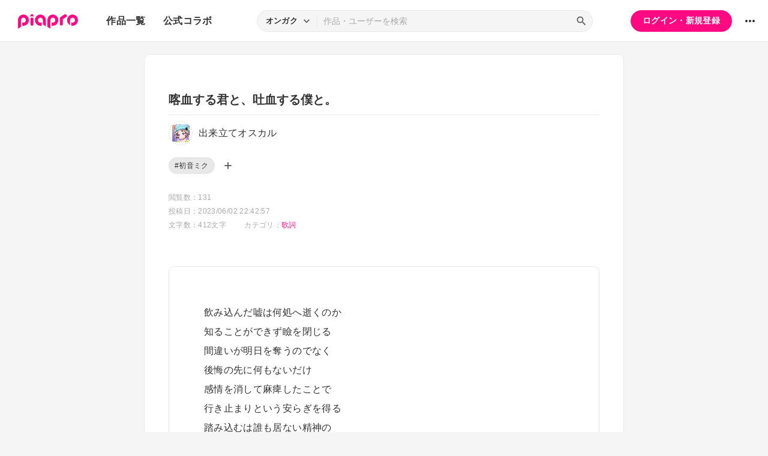

--- FILE ---
content_type: text/html; charset=UTF-8
request_url: https://piapro.jp/t/s-MT
body_size: 39130
content:
<!DOCTYPE html>
<html lang="ja">
<head>
    <!-- locale=ja / lang=ja -->
    <meta name="viewport" content="width=device-width,initial-scale=1">
    <meta charset="utf-8">
    <meta name="description" content="piapro(ピアプロ)は、聞いて！見て！使って！認めて！を実現するCGM型コンテンツ投稿サイトです。">
    <meta name="format-detection" content="telephone=no">

    <title>テキスト「喀血する君と、吐血する僕と。」</title>
                                                                                <meta property="og:type" content="article">
    <meta property="og:title" content="[piaproテキスト]喀血する君と、吐血する僕と。">
    <meta property="og:description" content="(作品情報はありません)">
    <meta property="og:site_name" content="piapro">
    <meta property="og:locale" content="ja_JP">
    <meta property="og:url" content="https://piapro.jp/t/s-MT" />
    <meta property="og:image" content="https://res.piapro.jp/r/images/header/ogp.png">
    <meta name="twitter:card" content="summary_large_image">
    <meta name="twitter:creator" content="@piapro">
    <meta name="twitter:site" content="@piapro">
    <meta name="twitter:title" content="[piaproテキスト]喀血する君と、吐血する僕と。">
    <meta name="twitter:description" content="(作品情報はありません)">
    <meta name="twitter:image" content="https://res.piapro.jp/r/images/header/ogp.png">

            <link href="https://fonts.googleapis.com/icon?family=Material+Icons" rel="stylesheet">

        <link rel="stylesheet" type="text/css" href="/r/css/reset.css?20251110">
    <link rel="stylesheet" href="https://cdnjs.cloudflare.com/ajax/libs/lity/2.4.1/lity.min.css" integrity="sha512-UiVP2uTd2EwFRqPM4IzVXuSFAzw+Vo84jxICHVbOA1VZFUyr4a6giD9O3uvGPFIuB2p3iTnfDVLnkdY7D/SJJQ==" crossorigin="anonymous" referrerpolicy="no-referrer">
    <link rel="stylesheet" type="text/css" href="//cdn.jsdelivr.net/npm/slick-carousel@1.8.1/slick/slick.css">
    <link rel="stylesheet" type="text/css" href="/r/css/style.css?20251110">
    
        <script type="text/javascript">
        window.dataLayer = window.dataLayer || [];
    dataLayer.push({
        'isLogin': 'NO_LOGIN'
    });
</script>
<script>(function(w,d,s,l,i){w[l]=w[l]||[];w[l].push({'gtm.start': new Date().getTime(),event:'gtm.js'});var f=d.getElementsByTagName(s)[0], j=d.createElement(s),dl=l!='dataLayer'?'&l='+l:'';j.async=true;j.src= 'https://www.googletagmanager.com/gtm.js?id='+i+dl;f.parentNode.insertBefore(j,f);})(window,document,'script','dataLayer','GTM-PZ4FKBK');</script>     <script src="https://code.jquery.com/jquery-3.5.1.min.js"></script>
    <script src="/r/js/css_browser_selector.js?20251110"></script>
    <script src="https://cdnjs.cloudflare.com/ajax/libs/lity/2.4.1/lity.min.js" integrity="sha512-UU0D/t+4/SgJpOeBYkY+lG16MaNF8aqmermRIz8dlmQhOlBnw6iQrnt4Ijty513WB3w+q4JO75IX03lDj6qQNA==" crossorigin="anonymous" referrerpolicy="no-referrer"></script>
    <script src="//cdn.jsdelivr.net/npm/slick-carousel@1.8.1/slick/slick.min.js"></script>
    <script src="/r/js/function.js?20251110"></script>
    <script src="/r/js/piapro.js?20251110"></script>

    <link rel="icon" href="/r/images/header/favicon.ico">
    <link rel="apple-touch-icon" type="image/png" href="/r/images/header/apple-touch-icon-180x180.png">
    <link rel="icon" type="image/png" href="/r/images/header/icon-192x192.png">

            <link rel="canonical" href="https://piapro.jp/t/s-MT">
</head>
<body>
        <noscript><iframe src="https://www.googletagmanager.com/ns.html?id=GTM-PZ4FKBK" height="0" width="0" style="display:none;visibility:hidden"></iframe></noscript>
    <div id="wrapper">
        <header class="header">
    <div class="header_inner">
        <div class="header_cont">
                        <div class="header_main_menu_wrapper">
                <div class="header_main_menu_btn header_btn">
                    <a href="#header_main_menu" data-lity="data-lity"><span class="icon_menu"></span></a>
                </div>

                <div id="header_main_menu" class="header_main_menu lity-hide" data-lity-close>
                    <div class="header_main_menu_cont">
                        <div class="header_main_menu_top">
                            <p class="header_logo"><a href="/"><img src="/r/images/logo_piapro.svg" alt="piapro"></a></p>
                            <div class="modal_box_close" data-lity-close=""><span class="icon_close"></span></div>
                        </div>
                        <div class="header_main_menu_list_wrap">
                            <p class="header_main_menu_list_heading">作品一覧</p>
                            <ul class="header_main_menu_list">
                                <li><a href="/music/">オンガク</a></li>
                                <li><a href="/illust/">イラスト</a></li>
                                <li><a href="/text/">テキスト</a></li>
                                <li><a href="/3dm/">3Dモデル</a></li>
                            </ul>
                            <hr>
                            <ul class="header_main_menu_list">
                                <li><a href="/official_collabo/">公式コラボ</a></li>
                            </ul>
                                                    <hr>
                            <p class="header_main_menu_list_heading">その他</p>
                            <ul class="header_main_menu_list">
                                <li><a href="/help/">ヘルプ</a></li>
                                <li><a href="/faq/">よくある質問</a></li>
                                <li><a href="/intro/">ピアプロとは</a></li>
                                <li><a href="/license/character_guideline">キャラクター利用のガイドライン</a></li>
                                <li><a href="/characters/">投稿可能なキャラクター</a></li>
                                <li><a href="/about_us/">ABOUT US</a></li>
                            </ul>
                        </div>
                    </div>
                </div>
            </div>

                        <p class="header_logo"><a href="/"><img src="/r/images/logo_piapro.svg" alt="piapro"></a></p>
                        <div class="header_globalnav">
                <nav>
                    <ul class="header_globalnav_list">
                        <li class="">
                            <a href="/text/">作品一覧</a>
                            <ul class="header_globalnav_list_sub">
                                <li><a href="/music/">オンガク</a></li>
                                <li><a href="/illust/">イラスト</a></li>
                                <li><a href="/text/">テキスト</a></li>
                                <li><a href="/3dm/">3Dモデル</a></li>
                            </ul>
                        </li>
                        <li><a href="/official_collabo/">公式コラボ</a></li>
                    </ul>
                </nav>
            </div>
            <div id="header_search_wrapper" class="header_search_wrapper">
                <div class="header_search">
                    <form action="/search/header/" method="get" id="_from_search">
                                                                                                                                                    
                                                                                                                                                                        <input type="hidden" name="searchedView" value="audio" id="_header_search_view" />
                        <div class="header_search_inner">
                                                        <div class="header_search_select custom_select">
                                <div class="custom_select_trigger">
                                    <p>オンガク</p>
                                    <span class="icon_expand_more"></span>
                                </div>
                                <ul class="custom_select_option_list" id="_header_search_select_view">
                                    <li class="custom_select_option option_selected" data-value="audio">オンガク</li>
                                    <li class="custom_select_option " data-value="image">イラスト</li>
                                    <li class="custom_select_option " data-value="text">テキスト</li>
                                    <li class="custom_select_option " data-value="3dm">3Dモデル</li>
                                    <li class="custom_select_option " data-value="tag">タグ</li>
                                    <li class="custom_select_option " data-value="user">ユーザー</li>
                                    <li class="custom_select_option " data-value="tool">ツール</li>
                                </ul>
                            </div>

                            <div class="header_search_input_area">
                                <input type="text" name="kw" value="" placeholder="作品・ユーザーを検索">
                                <div class="header_search_btn">
                                    <button class="icon_search" type="submit" form="_from_search"></button>
                                </div>
                            </div>
                        </div>
                    </form>
                </div>
                                <div class="header_search_popup_btn">
                    <div class="header_btn custom_toggle_btn" toggle-target="#header_search_wrapper"><span class="icon_search"></span><span class="icon_close"></span></div>
                </div>
            </div>

                            <div class="header_login">
                <div class="header_login_btn"><a href="/login/">ログイン・新規登録</a></div>
            </div>
        
                                <div class="header_other">
                <div class="custom_popup_menu">
                    <div class="header_btn custom_popup_menu_btn"><span class="icon_more_horiz"></span></div>
                    <div class="header_other_menu custom_popup_menu_content">
                        <ul class="header_other_menu_list custom_popup_menu_list">
                            <li><a href="/help/">ヘルプ</a></li>
                            <li><a href="/intro/">ピアプロとは</a></li>
                            <li><a href="/characters/">投稿可能なキャラクター</a></li>
                            <li><a href="/license/character_guideline">キャラクター利用のガイドライン</a></li>
                            <li><a href="/faq/">よくある質問</a></li>
                            <li><a href="/about_us/">ABOUT US</a></li>
                        </ul>
                    </div>
                </div>
            </div>
        </div>
    </div>
</header>
            
                                                                                                        
                        <div class="main page_contents">
    <div class="page_contents_inner">
        <section class="contents_box contents_text">
            <div class="contents_box_main">
                <div class="section_inner">
                    <div class="contents_box_main_inner">
                                            <div class="contents_text_cont">
                            <div class="contents_text_txt">
                                <p>飲み込んだ嘘は何処へ逝くのか<br />
知ることができず瞼を閉じる<br />
間違いが明日を奪うのでなく<br />
後悔の先に何もないだけ<br />
感情を消して麻痺したことで<br />
行き止まりという安らぎを得る<br />
踏み込むは誰も居ない精神の<br />
薄暗い君が蹲る場所<br />
<br />
吐き出した嘘は形を変えて<br />
確かめる度に痛みが走る<br />
正解は昨日と証明できず<br />
漠然と曇る不安だけ増す<br />
清潔な蒸気深呼吸して<br />
透き通る澱の払拭強請る<br />
足踏みが耳障りな本能の<br />
目が眩む君に畏る場所<br />
<br />
喀血する君と吐血する僕と<br />
とめどなく肺に流れ込む液に<br />
耐える程強く自覚する溺れ<br />
喀血する君と吐血する僕と<br />
満たされる海に色付いて染まる<br />
苦しみの後の体感は一緒？<br />
<br />
喀血する君と吐血する僕と<br />
眺めるは瞳にないものばかり<br />
現実か否か懐疑する猶予<br />
喀血する君と吐血する僕と<br />
狂うのはあまりにも静かなまま<br />
堰を切る後に委ねたゆらめき<br />
<br />
そして浅はかな大地は全て飲み込まれるいつか<br />
やがて包まれる温度は計り知れるものではない</p>
                            </div>
                        </div>
                    
                        <div class="contents_box_cont_attached">
                            <div class="contents_license">
                                                                                    <p class="contents_license_label">ライセンス<a class="help_link" href="/license/pc/icon" target="_blank"><span class="icon_help"></span></a></p>
                                <ul class="contents_license_list">
                                    <li><img src="/r/images/icons/pcl_icon_non-profit.svg?20251110" alt="非営利目的に限ります"></li>                                    <li><img src="/r/images/icons/pcl_icon_uneditable.svg?20251110" alt="この作品を改変しないで下さい"></li>                                                                                                        </ul>
                                                                                </div>
                            <div class="contents_btnarea">
                                <ul class="contents_btn_list">
                                                                                                        <li class="contents_btn_list_favorite">
                                        <a class="contents_btn prompt_login_link" href="#modal_prompt_login" data-no_login="作品のブックマーク" data-lity="data-lity"><span class="icon_favorite"></span></a>
                                        <p class="contents_btn_txt">1</p>                                    </li>
                                    <li class="contents_btn_list_download">
                                        <a class="contents_btn prompt_login_link" href="#modal_prompt_login" data-no_login="作品のダウンロード" data-lity="data-lity"><span class="icon_download"></span></a>
                                        <p class="contents_btn_txt">ダウンロード</p>
                                    </li>
                                                                    <li class="contents_btn_list_share">
                                        <a href="#contents_modal_share" data-lity="data-lity"><div class="contents_btn"><span class="icon_share"></span></div></a>
                                        <p class="contents_btn_txt">シェア</p>
                                    </li>
                                    <li class="contents_btn_list_more">
                                        <div class="custom_popup_menu">
                                            <div class="contents_btn custom_popup_menu_btn"><span class="icon_more_horiz"></span></div>
                                            <div class="custom_popup_menu_content">
                                                <ul class="custom_popup_menu_list">
                                                    <li><a href="/content/tree_list/dvgbqlll21cpyy9d/1">創作ツリーの表示</a></li>
                                                                                                    <li><a class="prompt_login_link" href="#modal_prompt_login" data-no_login="作品を報告する" data-lity="data-lity">この作品を報告する</a></li>
                                                                                                </ul>
                                            </div>
                                        </div>
                                    </li>
                                </ul>
                            </div>
                        </div>
                    </div>
                </div>
            </div>

                        <div class="center_googleads">
        <div class="pc tb">
        <!--  ad tags Size: 468x60 ZoneId:1558314-->
        <script type="text/javascript" src="https://js.gsspcln.jp/t/558/314/a1558314.js"></script>
    </div>
    <div class="sp">
        <!--  ad tags Size: 320x50 ZoneId:1558315-->
        <script type="text/javascript" src="https://js.gsspcln.jp/t/558/315/a1558315.js"></script>
    </div>
    </div>

            <div class="contents_box_sub">
                <div class="section_inner">
                    <div class="contents_box_detail_area">
                        <div class="contents_box_detail">
                                                    <h1 class="contents_title">喀血する君と、吐血する僕と。</h1>

                            <div class="contents_creator">
                                <a href="/osukal0610">
                                    <p class="contents_creator_userimg userimg"><img src="//cdn.piapro.jp/icon_u/008/484008_20130310184051_0072.jpg" alt="出来立てオスカル"></p>
                                    <p class="contents_creator_txt">出来立てオスカル</p>
                                </a>
                            </div>
                        
                            <ul class="contents_taglist">
                                                                                    <li class="tag tag_s"><a href="/content_tag/text/%E5%88%9D%E9%9F%B3%E3%83%9F%E3%82%AF/1">#初音ミク</a></li>
                                                                                                                <li class="contents_taglist_btn_add"><a class="prompt_login_link" href="#modal_prompt_login" data-no_login="タグの編集" data-lity="data-lity"><span class="icon_add"></span></a></li>
                                                        </ul>
                                                        <div class="contents_info">
                                <div class="contents_info_section">
                                    <p class="contents_info_item">閲覧数：131</p>
                                </div>
                                <div class="contents_info_section">
                                    <p class="contents_info_item">投稿日：2023/06/02 22:42:57</p>
                                </div>
                                <div class="contents_info_section">
                                                                        <p class="contents_info_item">文字数：412文字</p>

                                
                                                                        <p class="contents_info_item">カテゴリ：<a href="/text/?categoryId=7">歌詞</a></p>
                                </div>
                            </div>
                                                                            </div>
                    </div>
                </div>
            </div>

            <div class="contents_box_other">
                <div class="section_inner">
                    <div class="contents_box_other_inner">
                        <div class="tab_normal">
                            <ul class="tab_normal_list custom_tab_list">
                                <li><p class="tab_normal_btn custom_tab_btn tab-selected" tab-target="#contents_comment">コメント<span class="num_bg">0</span></p></li>
                                <li><p class="tab_normal_btn custom_tab_btn" tab-target="#contents_related_video">関連動画<span class="num_bg">0</span></p></li>
                                                        </ul>
                        </div>
                        <div class="tmblist_list_section_wrapper">
                            <div id="contents_comment" class="custom_tab_target tmblist_list_section">
                                <div class="comment_all">
                    <a class="prompt_login_link" href="#modal_prompt_login" data-no_login="作品へのコメント" data-lity="data-lity">
        <div class="comment_post">
            <div class="comment_type_select">
                <div class="comment_radio pc tb">
                                        <div class="form_radio radio_row custom_checked_toggle_box" style="color:black;">
                        <div class="form_radio_item">
                            <input id="comment_radio_01" name="comment_radio_q1" type="radio" checked>
                            <label for="comment_radio_01" class="form_radio_label"><span class="form_radio_input_dmy"></span>ご意見･ご感想</label>
                        </div>
                        <div class="form_radio_item">
                            <input id="comment_radio_02" name="comment_radio_q1" type="radio" toggle-target="#comment_template">
                            <label for="comment_radio_02" class="form_radio_label"><span class="form_radio_input_dmy"></span>使わせてもらいました</label>
                        </div>
                        <div class="form_radio_item">
                            <input id="comment_radio_03" name="comment_radio_q1" type="radio">
                            <label for="comment_radio_03" class="form_radio_label"><span class="form_radio_input_dmy"></span>その他</label>
                        </div>
                    </div>
                </div>
                <div class="comment_select form_select custom_select sp" style="color:black;">
                    <div class="custom_select_trigger"><p>ご意見・ご感想</p><span class="icon_expand_more"></span></div>
                    <div class="custom_select_option_list">
                        <label for="comment_radio_01" class="custom_select_option option_selected">ご意見・ご感想</label>
                        <label for="comment_radio_02" class="custom_select_option">使わせてもらいました</label>
                        <label for="comment_radio_03" class="custom_select_option">その他</label>
                    </div>
                </div>
            </div>
            <div class="comment_textarea_wrapper">
                <div class="comment_userimg userimg">
                    <p><img src="/r/images/user_icon/user_icon_default_s.png" alt="お名前"></p>
                </div>
                <div class="comment_textarea FlexTextarea">
                    <div class="FlexTextarea_dummy" aria-hidden="true"></div>
                    <textarea class="form_textarea FlexTextarea_textarea" maxlength="500" placeholder="コメントを入力"></textarea>
                </div>
                <div class="comment_submit"><button class="btn">送信</button></div>
            </div>
        </div>
    </a>
        </div>
                                                                                            </div>
                            <div id="contents_related_video" class="custom_tab_target tmblist_list_section">
                                                            <p class="txt_center_flex">この作品の関連動画は登録されていません。</p>
                                                        </div>
                                                </div>
                    </div>
                </div>
            </div>
        </section>

                <div class="tmblist_list_section_wrapper">
            <section class="tmblist_list_section">
                <div class="section_title_area">
                    <h2 class="section_title">オススメ作品</h2>
                                    </div>
<ul class="tmblist_list"><li><a href="/t/o_7m"><div class="tmblist_list_tmb tmb_text"><div class="tmblist_list_tmb_inner"><div class="tmb_text_wrapper"><p class="tmb_text_intro">ありえない幻想<br />
あふれだす妄想<br />
君以外全部いらないわ<br />
息をするように嘘ついて<br />
もうあたしやっぱいらない子？<br />
こぼれ出しちゃった承認欲求<br />
もっとココロ満たしてよ<br />
アスパルテーム　甘い夢<br />
あたしだけに愛をください<br />
あ゛～もうムリ まじムリ...</p></div></div></div><div class="tmblist_list_txt"><p class="tmblist_list_title">妄想アスパルテームfeat. picco,初音ミク</p></div></a><a href="/eAh23arKi20S" class="tmblist_list_creator"><p class="tmblist_list_creator_userimg userimg"><img src="//cdn.piapro.jp/icon_u/931/1467931_20250901235453_0072.jpg" alt="Loveit Core"></p><p class="tmblist_list_creator_txt">Loveit Core</p></a></li><li><a href="/t/U-cZ"><div class="tmblist_list_tmb tmb_text"><div class="tmblist_list_tmb_inner"><div class="tmb_text_wrapper"><p class="tmb_text_intro">Hello there!! ^-^<br />
I am new to piapro and I would gladly appreciate if you hit the subscribe button on my YouTube channel! <br />
Thank you for supporting me...</p></div></div></div><div class="tmblist_list_txt"><p class="tmblist_list_title">Introduction</p></div></a><a href="/animelovrer" class="tmblist_list_creator"><p class="tmblist_list_creator_userimg userimg"><img src="//cdn.piapro.jp/icon_u/218/1253218_20251225111052_0072.jpg" alt="ファントムＰ"></p><p class="tmblist_list_creator_txt">ファントムＰ</p></a></li><li><a href="/t/qm8m"><div class="tmblist_list_tmb tmb_text"><div class="tmblist_list_tmb_inner"><div class="tmb_text_wrapper"><p class="tmb_text_intro">現実を数えきっても<br />
ひとつになれないぼくら<br />
行く末なんて知れず<br />
ただ意味を願うだけ日々の中<br />
微々たる約束だけが<br />
君への片道切符<br />
たどり着かない理想だけが<br />
終点を越えても<br />
始発になるだけだってさ<br />
君に出会い何と言おうか...</p></div></div></div><div class="tmblist_list_txt"><p class="tmblist_list_title">なんかそれでいい気がしたの。</p></div></a><a href="/KuraRockstar" class="tmblist_list_creator"><p class="tmblist_list_creator_userimg userimg"><img src="//cdn.piapro.jp/icon_u/014/1538014_20230817083034_0072.jpg" alt="くらだいこうかいP"></p><p class="tmblist_list_creator_txt">くらだいこうかいP</p></a></li><li><a href="/t/YlIe"><div class="tmblist_list_tmb tmb_text"><div class="tmblist_list_tmb_inner"><div class="tmb_text_wrapper"><p class="tmb_text_intro">「安全なのか」<br />
友達なんかじゃない　会ったことはないのに<br />
会話の一言すら　交わしたこともない存在のあなた<br />
私の何がいいの？<br />
振り返れば　そこにはあなた<br />
厳重に施錠された　閉めきったカーテンの隙間で　外を確認する<br />
見渡す限り何もない　信じるしかないのか　私は　安全なのか　危険なのか<br />
外出をするのが怖い...</p></div></div></div><div class="tmblist_list_txt"><p class="tmblist_list_title">安全なのか</p></div></a><a href="/melissa_1015" class="tmblist_list_creator"><p class="tmblist_list_creator_userimg userimg"><img src="//cdn.piapro.jp/icon_u/063/394063_20170903080037_0072.jpg" alt="赤ちゃん◎"></p><p class="tmblist_list_creator_txt">赤ちゃん◎</p></a></li><li><a href="/t/nH8n"><div class="tmblist_list_tmb tmb_text"><div class="tmblist_list_tmb_inner"><div class="tmb_text_wrapper"><p class="tmb_text_intro">命に嫌われている<br />
「死にたいなんて言うなよ。<br />
諦めないで生きろよ。」<br />
そんな歌が正しいなんて馬鹿げてるよな。<br />
実際自分は死んでもよくて周りが死んだら悲しくて<br />
「それが嫌だから」っていうエゴなんです。<br />
他人が生きてもどうでもよくて<br />
誰かを嫌うこともファッションで<br />
それでも「平和に生きよう」<br />
なんて素敵...</p></div></div></div><div class="tmblist_list_txt"><p class="tmblist_list_title">命に嫌われている。</p></div></a><a href="/kurogaki" class="tmblist_list_creator"><p class="tmblist_list_creator_userimg userimg"><img src="//cdn.piapro.jp/icon_u/545/740545_20140118202419_0072.jpg" alt="kurogaki"></p><p class="tmblist_list_creator_txt">kurogaki</p></a></li><li><a href="/t/XRAk"><div class="tmblist_list_tmb tmb_text"><div class="tmblist_list_tmb_inner"><div class="tmb_text_wrapper"><p class="tmb_text_intro">大体 バカなふりして乗っちゃって<br />
再々 それであべこべなっちゃって<br />
大胆不敵とはいかないね<br />
欲が無い　それ良くは無い<br />
もう等身大じゃいられないし<br />
正解ばっか期待しちゃうし<br />
どうしようも無く<br />
落ちていくの na na na na<br />
直感に相談って<br />
正論ばっか浮かんじゃって...</p></div></div></div><div class="tmblist_list_txt"><p class="tmblist_list_title">「なんちゃって」歌詞　</p></div></a><a href="/p_i_e_r_r_o_t" class="tmblist_list_creator"><p class="tmblist_list_creator_userimg userimg"><img src="//cdn.piapro.jp/icon_u/712/1435712_20250808000538_0072.jpg" alt="ゾカ"></p><p class="tmblist_list_creator_txt">ゾカ</p></a></li></ul>            </section>
        </div>
    </div>


<script type="application/javascript">
    $(function() {
        $('.prompt_login_link').on("click", function () {
            $('#modal_prompt_login').find('h2').text($(this).data("no_login"));
            return true;
        });
    });
</script>
<div id="modal_prompt_login" class="modal_box_wrapper modal_box_common lity-hide">
    <div class="modal_box_outer" data-lity-close>
        <div class="modal_box">
            <div class="modal_box_inner">
                <h2 class="modal_box_title">ログインしてください</h2>                <div class="modal_box_cont">
                    <div class="modal_box_cont_group">
                        <p class="modal_box_lead">本機能を利用するためにはログインしてください。</p>
                    </div>
                    <div class="modal_box_cont_group">
                        <div class="btn_wrapper clm">
                            <a href="/login/" class="btn btn_l">ログイン</a>
                            <a href="/user_reg/" class="btn btn_l btn_border_pink">ユーザー登録</a>
                        </div>
                    </div>
                </div>
            </div>
            <button class="modal_box_close" data-lity-close=""><span class="icon_close"></span></button>
        </div>
    </div>
</div>



<div id="complete_txt">
    <p>クリップボードにコピーしました</p>
</div>

<div id="contents_modal_share" class="modal_box_wrapper lity-hide">
    <div class="modal_box_outer" data-lity-close>
        <div class="modal_box">
            <div class="modal_box_inner">
                <div class="modal_box_cont">
                    <div class="modal_box_cont_group">
                        <h2 class="modal_box_title">SNSでシェア</h2>
                        <ul class="modal_share_sns_list">
                            <li>
                                <a class="sns_btn_twX" href="https://twitter.com/share?url=https://piapro.jp/t/s-MT&amp;text=喀血する君と、吐血する僕と。%0a&amp;hashtags=piapro" rel="nofollow" target="_blank">
                                    <svg xmlns="http://www.w3.org/2000/svg" viewBox="0 0 320 320"><style type="text/css">.st0{fill:#0F1419;}.st1{fill:#FFFFFF;}</style><g><circle class="st0" cx="160" cy="160" r="160"/><path class="st1" d="M175.4,147.6l60.3-68.7h-14.3l-52.4,59.6l-41.8-59.6H79l63.2,90.1l-63.2,72h14.3l55.3-63l44.2,63H241L175.4,147.6z M98.4,89.5h22l101,141.5h-22L98.4,89.5z"/></g></svg>
                                </a>
                            </li>
                            <li>
                                <a class="sns_btn_fb" href="https://www.facebook.com/sharer/sharer.php?u=https://piapro.jp/t/s-MT%0a" target="_blank" rel="nofollow">
                                    <svg xmlns="http://www.w3.org/2000/svg" viewBox="0 0 1024 1017.78"><g id="a" data-name="b"><g id="c" data-name="d"><path d="M1024,512C1024,229.23,794.77,0,512,0S0,229.23,0,512c0,255.55,187.23,467.37,432,505.78V660H302V512H432V399.2C432,270.88,508.44,200,625.39,200c56,0,114.61,10,114.61,10V336H675.44c-63.6,0-83.44,39.47-83.44,80v96H734L711.3,660H592v357.78C836.77,979.37,1024,767.55,1024,512Z"/></g></g></svg>
                                </a>
                            </li>
                            <li>
                                <a class="sns_btn_line" href="https://line.me/R/share?text=喀血する君と、吐血する僕と。%20https://piapro.jp/t/s-MT%0a" target="_blank" rel="nofollow">
                                    <svg xmlns="http://www.w3.org/2000/svg" viewBox="0 0 320 320"><defs><style>.d{fill:#fff;}.e{fill:#4cc764;}</style></defs><g id="a"/><g id="b"><g id="c"><g><circle class="e" cx="160" cy="160" r="160"/><g><path class="d" d="M266.7,150.68c0-47.8-47.92-86.68-106.81-86.68S53.08,102.89,53.08,150.68c0,42.85,38,78.73,89.33,85.52,3.48,.75,8.21,2.29,9.41,5.27,1.08,2.7,.7,6.93,.35,9.66,0,0-1.25,7.54-1.52,9.14-.47,2.7-2.15,10.56,9.25,5.76,11.4-4.8,61.51-36.22,83.92-62.01h0c15.48-16.98,22.9-34.2,22.9-53.33Z"/><g><path class="e" d="M231.17,178.28c1.13,0,2.04-.91,2.04-2.04v-7.58c0-1.12-.92-2.04-2.04-2.04h-20.39v-7.87h20.39c1.13,0,2.04-.91,2.04-2.04v-7.57c0-1.12-.92-2.04-2.04-2.04h-20.39v-7.87h20.39c1.13,0,2.04-.91,2.04-2.04v-7.57c0-1.12-.92-2.04-2.04-2.04h-30.01c-1.13,0-2.04,.91-2.04,2.04v.04h0v46.54h0v.04c0,1.13,.91,2.04,2.04,2.04h30.01Z"/><path class="e" d="M120.17,178.28c1.13,0,2.04-.91,2.04-2.04v-7.58c0-1.12-.92-2.04-2.04-2.04h-20.39v-37c0-1.12-.92-2.04-2.04-2.04h-7.58c-1.13,0-2.04,.91-2.04,2.04v46.58h0v.04c0,1.13,.91,2.04,2.04,2.04h30.01Z"/><rect class="e" x="128.62" y="127.58" width="11.65" height="50.69" rx="2.04" ry="2.04"/><path class="e" d="M189.8,127.58h-7.58c-1.13,0-2.04,.91-2.04,2.04v27.69l-21.33-28.8c-.05-.07-.11-.14-.16-.21h-.01c-.04-.06-.08-.1-.12-.14l-.04-.03s-.07-.06-.11-.09c-.02-.01-.04-.03-.06-.04-.03-.03-.07-.05-.11-.07-.02-.01-.04-.03-.06-.04-.04-.02-.07-.04-.11-.06-.02-.01-.04-.02-.06-.03-.04-.02-.08-.04-.12-.05l-.07-.02s-.08-.03-.12-.04c-.02,0-.05-.01-.07-.02-.04,0-.08-.02-.12-.03-.03,0-.06,0-.09-.01-.04,0-.07-.01-.11-.01-.04,0-.07,0-.11,0-.02,0-.05,0-.07,0h-7.53c-1.13,0-2.04,.91-2.04,2.04v46.62c0,1.13,.91,2.04,2.04,2.04h7.58c1.13,0,2.04-.91,2.04-2.04v-27.68l21.35,28.84c.15,.21,.33,.38,.53,.51l.02,.02s.08,.05,.13,.08c.02,.01,.04,.02,.06,.03,.03,.02,.07,.03,.1,.05,.03,.02,.07,.03,.1,.04,.02,0,.04,.02,.06,.02,.05,.02,.09,.03,.14,.04h.03c.17,.05,.35,.08,.53,.08h7.53c1.13,0,2.04-.91,2.04-2.04v-46.62c0-1.13-.91-2.04-2.04-2.04Z"/></g></g></g></g></g></svg>
                                </a>
                            </li>
                        </ul>
                    </div>

                    <div class="modal_box_cont_group">
                        <h2 class="modal_box_title">URLをコピー</h2>
                        <div class="form_text_copy">
                            <input class="form_text" type="text" value="https://piapro.jp/t/s-MT" readonly>
                            <button class="form_text_copy_btn copy_btn" data-copy_btn="https://piapro.jp/t/s-MT"><span class="copy_btn_inner"><span class="icon_copy"></span></span></button>
                        </div>
                    </div>

                    <div class="modal_box_cont_group">
                        <h2 class="modal_box_title">リンクタグをコピー</h2>
                        <div class="form_text_copy">
                            <input class="form_text" type="text" value="<a href=&quot;https://piapro.jp/t/s-MT&quot;>喀血する君と、吐血する僕と。</a>">
                            <button class="form_text_copy_btn copy_btn" data-copy_btn="<a href=&quot;https://piapro.jp/t/s-MT&quot;>喀血する君と、吐血する僕と。</a>"><span class="copy_btn_inner"><span class="icon_copy"></span></span></button>
                        </div>
                    </div>
                </div>
            </div>

            <button class="modal_box_close" data-lity-close=""><span class="icon_close"></span></button>
        </div>
    </div>
</div>
        <footer class="footer">
    <div class="footer_inner">
        <div class="footer_bnr_area">
            <div class="footer_googleads">
        <div class="pc">
        <!--  ad tags Size: 728x90 ZoneId:1558281-->
        <script type="text/javascript" src="https://js.gsspcln.jp/t/558/281/a1558281.js"></script>
    </div>
    <div class="tb">
        <!--  ad tags Size: 468x60 ZoneId:1558283-->
        <script type="text/javascript" src="https://js.gsspcln.jp/t/558/283/a1558283.js"></script>
    </div>
    <div class="sp">
        <!--  ad tags Size: 320x50 ZoneId:1558284-->
        <script type="text/javascript" src="https://js.gsspcln.jp/t/558/284/a1558284.js"></script>
    </div>
    </div>
            <div class="footer_jasrac">
                <div class="footer_jasrac_img"><img src="/r/images/footer_jasrac.jpg" alt=""></div>
                <div class="footer_jasrac_txt">
                    <p>JASRAC許諾</p>
                    <p>第6883788031Y58330号</p>
                </div>
            </div>
        </div>
        <div class="footer_nav">
            <ul class="footer_nav_list">
                <li><a href="/help/site/">サイト動作環境</a></li>
                <li><a href="/license/character_guideline">キャラクター利用のガイドライン</a></li>
                <li><a href="/user_agreement/">利用規約</a></li>
                <li><a href="/privacypolicy/">プライバシーポリシー</a></li>
                <li><a href="/inquiry/">お問い合わせ</a></li>
                <li><a href="https://sonicwire.com/product/virtualsinger/special/index" target="_blank">CVシリーズ</a></li>
                <li><a href="https://karent.jp/" target="_blank">KARENT</a></li>
                <li><a href="/about_us/" target="_blank">ABOUT US</a></li>
            </ul>
        </div>
        <p class="footer_copyright">© Crypton Future Media, INC. www.piapro.net</p>
    </div>
</footer>
<div class="page_bottom_btn">
        <p id="btn_pagetop" class="hide"><a href="#header"><span class="icon_upward"></span></a></p>
</div>    </div>
</body>
</html>

--- FILE ---
content_type: image/svg+xml
request_url: https://piapro.jp/r/images/icons/pcl_icon_uneditable.svg?20251110
body_size: 1141
content:
<svg xmlns="http://www.w3.org/2000/svg" viewBox="0 0 200 200"><defs><style>.cls-2{fill:#888}</style></defs><g id="l"><path d="m174.74 76.14-66.61 17.85 13.07 13.07 48.11-20.49c2.7-1.15 6.77-5.44 5.43-10.43ZM113.43 30.7 92.94 78.81l13.07 13.07 17.85-66.61c-4.99-1.34-9.28 2.73-10.43 5.43ZM101.36 115.5 84.5 98.64l-.81 1.9-16.54 4.43c-14.84-7.89-27.95-4.86-34.6.25-9.53 7.33-9.72 19.62-2.36 26.38 8.4 7.71 24.7 7.62 46.55-18.13l5.61-1.5 3.97 1.71 1.71 3.97-1.5 5.61c-25.75 21.85-25.84 38.16-18.13 46.55 6.76 7.36 19.05 7.17 26.38-2.36 5.11-6.64 8.13-19.76.25-34.6l4.43-16.54 1.9-.81Zm-62.89 7.7c-1.48-1.53-3.93-5.09.73-9.27 4.12-3.7 12.01-4.29 20.07 1.08-13.16 11.52-18.67 10.39-20.8 8.19Zm47.6 37.6c-4.18 4.66-7.74 2.21-9.27.73-2.2-2.13-3.33-7.64 8.19-20.8 5.37 8.06 4.77 15.96 1.08 20.07Z" class="cls-2"/></g><path id="_" d="M100 0C44.77 0 0 44.77 0 100s44.77 100 100 100 100-44.77 100-100S155.23 0 100 0Zm88 100c0 22.11-8.2 42.33-21.71 57.81L42.19 33.71C57.66 20.2 77.89 12 100 12c48.52 0 88 39.48 88 88Zm-176 0c0-22.11 8.2-42.33 21.71-57.81l124.1 124.1C142.34 179.8 122.11 188 100 188c-48.52 0-88-39.48-88-88Z" style="fill:#eb3881"/></svg>